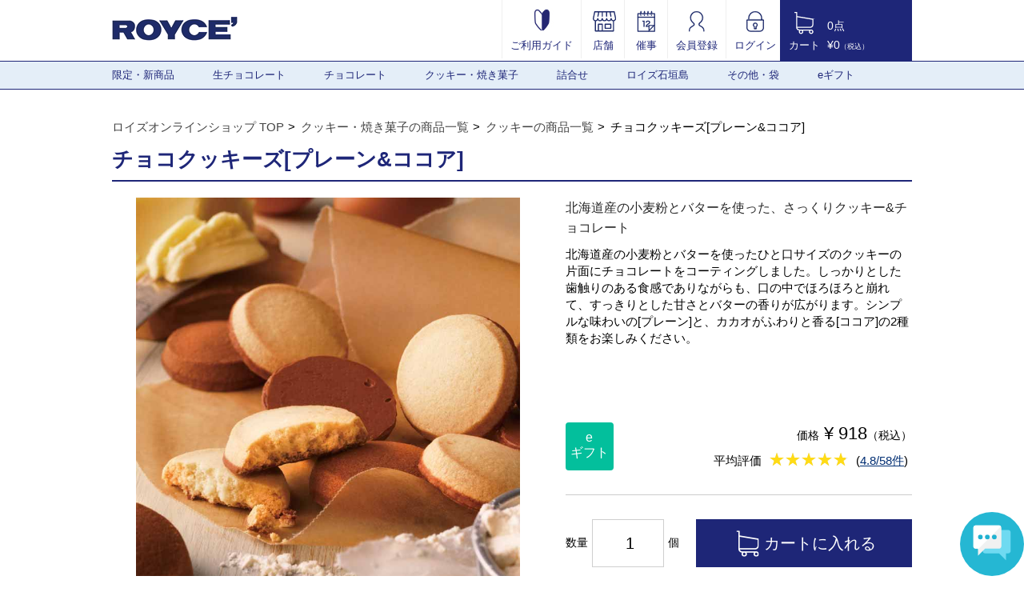

--- FILE ---
content_type: text/html; charset=UTF-8
request_url: https://www.royce.com/goods/detail/?o_no=8140
body_size: 19207
content:
<!doctype html>
<html lang="ja">
<head>

    <meta charset="UTF-8">
    <meta http-equiv="X-UA-Compatible" content="IE=edge">
    <meta name="viewport" content="width=1064">
    <meta name="google-site-verification" content="lJ76EMTQeIKkPoYqDCXtBDo-flMdzTzlz_GmjklJmPE" />
    <meta name="description" content="チョコクッキーズ[プレーン&ココア]。チョコレートの通販ならロイズ (ROYCE') 公式オンラインショップ。人気の生チョコレートやポテトチップチョコレートをはじめ、選べる豊富なラインナップ。お取り寄せ・ギフトに人気の多彩なアイテムを北海道からお届け。" />
    <meta name="keywords"    content="ロイズ,生チョコ,生チョコレート,お菓子,洋菓子,ポテトチップチョコレート,北海道,オンラインショップ,通信販売" />
    <link rel="alternate" media="only screen and (max-width: 640px)" href="https://www.royce.com/s/goods/detail/?o_no=8140" />
    <link rel="apple-touch-icon" href="/images/touch-icon.png?t=1508770800" />
    <link rel="apple-touch-icon-precomposed" href="/images/touch-icon.png?t=1508770800" />
    <link rel="stylesheet" href="/css/import.css?t=1747968707">
<script type="text/javascript" src="//js.rtoaster.jp/Rtoaster.js"></script>
<script type="text/javascript">
    Rtoaster.init("RTA-9ce5-22620b7d5a32", "");
    Rtoaster.track();
</script>


<!-- Google Tag Manager -->
<script>(function(w,d,s,l,i){w[l]=w[l]||[];w[l].push({'gtm.start':
new Date().getTime(),event:'gtm.js'});var f=d.getElementsByTagName(s)[0],
j=d.createElement(s),dl=l!='dataLayer'?'&l='+l:'';j.async=true;j.src=
'https://www.googletagmanager.com/gtm.js?id='+i+dl;f.parentNode.insertBefore(j,f);
})(window,document,'script','dataLayer','GTM-MMRC8FP');</script>
<script>(function(w,d,s,l,i){w[l]=w[l]||[];w[l].push({'gtm.start':
new Date().getTime(),event:'gtm.js'});var f=d.getElementsByTagName(s)[0],
j=d.createElement(s),dl=l!='dataLayer'?'&l='+l:'';j.async=true;j.src=
'https://www.googletagmanager.com/gtm.js?id='+i+dl;f.parentNode.insertBefore(j,f);
})(window,document,'script','dataLayer','GTM-WCW33DZK');</script>
<!-- End Google Tag Manager -->

<!-- Facebook Pixel Code -->
<script>
  !function(f,b,e,v,n,t,s)
  {if(f.fbq)return;n=f.fbq=function(){n.callMethod?
  n.callMethod.apply(n,arguments):n.queue.push(arguments)};
  if(!f._fbq)f._fbq=n;n.push=n;n.loaded=!0;n.version='2.0';
  n.queue=[];t=b.createElement(e);t.async=!0;
  t.src=v;s=b.getElementsByTagName(e)[0];
  s.parentNode.insertBefore(t,s)}(window, document,'script',
  'https://connect.facebook.net/en_US/fbevents.js');
  fbq('init', '2367613443498808');
  fbq('track', 'PageView');
</script>
<noscript><img height="1" width="1" style="display:none"
  src="https://www.facebook.com/tr?id=2367613443498808&ev=PageView&noscript=1"
/></noscript>
<!-- End Facebook Pixel Code -->

<!-- LINE Tag Base Code -->
<!-- Do Not Modify -->
<script>
(function(g,d,o){
  g._ltq=g._ltq||[];g._lt=g._lt||function(){g._ltq.push(arguments)};
  var h=location.protocol==='https:'?'https://d.line-scdn.net':'http://d.line-cdn.net';
  var s=d.createElement('script');s.async=1;
  s.src=o||h+'/n/line_tag/public/release/v1/lt.js';
  var t=d.getElementsByTagName('script')[0];t.parentNode.insertBefore(s,t);
    })(window, document);
_lt('init', {
  customerType: 'lap',
  tagId: 'ed442a63-a2ac-49be-8cb2-b8b240da168a'
});
_lt('send', 'pv', ['ed442a63-a2ac-49be-8cb2-b8b240da168a']);
</script>
<noscript>
  <img height="1" width="1" style="display:none"
       src="https://tr.line.me/tag.gif?c_t=lap&t_id=ed442a63-a2ac-49be-8cb2-b8b240da168a&e=pv&noscript=1" />
</noscript>
<!-- End LINE Tag Base Code -->

        <meta property="og:locale" content="ja_JP" />
    <meta property="og:type" content=website />
    <meta property="og:title" content="チョコクッキーズ[プレーン&amp;ココア]" />
    <meta property="og:url" content="//goods/detail/?o_no=8140" />
    <meta property="og:image" content="/images/goods/8140_2.jpg" />
    <meta property="og:description" content="ロイズ（ROYCE'）公式オンラインショップ" />

    <title>チョコクッキーズ[プレーン&amp;ココア]｜ロイズ（ROYCE'）公式 - チョコレート・お菓子のオンラインショップ</title>

    <link rel="stylesheet" href="/js/slick/slick.css?t=1508770800">
    <link rel="stylesheet" href="/js/slick/slick-theme.css?t=1508770800">
    <link rel="stylesheet" href="/js/colorbox/colorbox.css?t=1508770800">
    <link rel="stylesheet" href="/css/cmn_modal.css?t=1508770800">
    <!-- PhotoSwipe -->
    <link rel="stylesheet" href="/css/photoswipe.css?t=1508770800">
    <link rel="stylesheet" href="/css/default-skin/default-skin.css?t=1508770800">
    <link rel="stylesheet" href="/css/goods_1col.css?t=1747968707">
        <link rel="stylesheet" href="/css/anygift_detail.css?t=1760488636">
	<script src="/js/anygift.js?t=1508770800"></script>
    <script defer src="https://d1ioo46r7yo3cy.cloudfront.net/store.js?t=1508770800"></script>
    <link rel="canonical" href="https://www.royce.com/goods/detail/?o_no=8140">

    <script src="/js/jquery-1.11.3.min.js?t=1508770800"></script>

</head>

<body>


    <!--header-->
    <header role="banner">
        <div class="headerInfo">
            <p class="mainLogo"><a href="/"><img src="/images/pc/header/main_logo.png" alt="ロイズ（ROYCE'）公式 - チョコレート・お菓子のオンラインショップ"></a></p>
        </div>
        <ul class="headerMenu">
            <li>
                <a href="/contents/guide/"><img src="/images/pc/header/guide.jpg" alt="ご利用ガイド">
                    <br>ご利用ガイド</a>
            </li>
            <li>
                <a href="/brand/shop/"><img src="/images/pc/header/store_ol.png" alt="店舗">
                    <br>店舗</a>
            </li>
            <li>
                <a href="/brand/saiji/"><img src="/images/pc/header/event_ol.png" alt="催事">
                    <br>催事</a>
            </li>
            <li>
                <a href="/member/regist/"><img src="/images/pc/header/member.png" alt="会員登録">
                    <br>会員登録</a>
            </li>
            <li>
                <a href="/member/login/"><img src="/images/pc/header/lock_ol_lock.png" alt="ログイン">
                    <br>ログイン</a>
            </li>
        </ul>
        <div class="cartInfo">
            <a href="/cart/list/">
                <ul class="cartIcon">
                    <li><img src="/images/pc/header/header_cart.png" alt="カート"></li>
                    <li>カート</li>
                </ul>
                <ul class="cartText">
                    <li>0点</li>
                    <li>&yen;0<span>（税込）</span></li>
                </ul>
            </a>
        </div>
    </header>
    <!--//header-->

    <!--nav-->
    <nav role="navigation">
        <div class="inner">
            <ul class="cf">
                <li>
                    <a href="https://www.royce.com/goods/list/?in_category=C001">限定・新商品</a>
                            <ul>
                                <li><a href="https://www.royce.com/goods/list/?in_category=C152">イタリアンフェア</a></li>
                                <li><a href="https://www.royce.com/goods/list/?in_category=C116">バレンタイン限定</a></li>
                                <li><a href="https://www.royce.com/goods/list/?in_category=C177">限定生チョコレート</a></li>
                                <li><a href="https://www.royce.com/goods/list/?in_category=C183">ファームトゥーバー</a></li>
                                <li><a href="https://www.royce.com/goods/list/?in_category=C190">その他の限定・新商品</a></li>
                            </ul>
                <li>
                    <a href="https://www.royce.com/goods/list/?in_category=C010">生チョコレート</a>
                <li>
                    <a href="https://www.royce.com/goods/list/?in_category=C002">チョコレート</a>
                            <ul>
                                <li><a href="https://www.royce.com/goods/list/?in_category=C222">ポテトチップチョコレート</a></li>
                                <li><a href="https://www.royce.com/goods/list/?in_category=C224">ピュアチョコレート</a></li>
                                <li><a href="https://www.royce.com/goods/list/?in_category=C226">板チョコレート</a></li>
                                <li><a href="https://www.royce.com/goods/list/?in_category=C228">バーチョコレート</a></li>
                                <li><a href="https://www.royce.com/goods/list/?in_category=C230">チョコレートウエハース</a></li>
                                <li><a href="https://www.royce.com/goods/list/?in_category=C232">プラフィーユショコラ</a></li>
                                <li><a href="https://www.royce.com/goods/list/?in_category=C234">トリフ・プラリネ</a></li>
                                <li><a href="https://www.royce.com/goods/list/?in_category=C236">カカオを楽しむチョコレート</a></li>
                                <li><a href="https://www.royce.com/goods/list/?in_category=C238">和のチョコレート</a></li>
                                <li><a href="https://www.royce.com/goods/list/?in_category=C240">ナッツを味わうチョコレート</a></li>
                                <li><a href="https://www.royce.com/goods/list/?in_category=C241">フルーツが香るチョコレート</a></li>
                                <li><a href="https://www.royce.com/goods/list/?in_category=C250">その他のチョコレート</a></li>
                            </ul>
                <li>
                    <a href="https://www.royce.com/goods/list/?in_category=C003">クッキー・焼き菓子</a>
                            <ul>
                                <li><a href="https://www.royce.com/goods/list/?in_category=C300">バトンクッキー</a></li>
                                <li><a href="https://www.royce.com/goods/list/?in_category=C301">クッキー</a></li>
                                <li><a href="https://www.royce.com/goods/list/?in_category=C302">焼き菓子</a></li>
                                <li><a href="https://www.royce.com/goods/list/?in_category=C305">ケーキ</a></li>
                                <li><a href="https://www.royce.com/goods/list/?in_category=C304">ラスク</a></li>
                            </ul>
                <li>
                    <a href="https://www.royce.com/goods/list/?in_category=C400">詰合せ</a>
                <li>
                    <a href="https://www.royce.com/goods/list/?in_category=C700">ロイズ石垣島</a>
                <li>
                    <a href="https://www.royce.com/goods/list/?in_category=C800">その他・袋</a>
                            <ul>
                                <li><a href="https://www.royce.com/goods/list/?in_category=C801">チョコレートワールド</a></li>
                                <li><a href="https://www.royce.com/goods/list/?in_category=C804">お酒・マロングラッセ</a></li>
                                <li><a href="https://www.royce.com/goods/list/?in_category=C807">スキンケア</a></li>
                                <li><a href="https://www.royce.com/goods/list/?in_category=C808">袋・保冷袋</a></li>
                            </ul>
                <li>
                    <a href="https://www.royce.com/goods/list/?in_category=C005">eギフト</a>
                            <ul>
                                <li><a href="https://www.royce.com/goods/list/?in_category=C500">eギフトおすすめ商品</a></li>
                                <li><a href="https://www.royce.com/goods/list/?in_category=C502">選べるギフト</a></li>
                                <li><a href="https://www.royce.com/goods/list/?in_category=C504">～1,000円の商品</a></li>
                                <li><a href="https://www.royce.com/goods/list/?in_category=C506">1,001円～2,000円の商品</a></li>
                                <li><a href="https://www.royce.com/goods/list/?in_category=C508">2,001円～3,000円の商品</a></li>
                                <li><a href="https://www.royce.com/goods/list/?in_category=C510">3,001円～4,000円の商品</a></li>
                                <li><a href="https://www.royce.com/goods/list/?in_category=C512">4,001円～の商品</a></li>
                            </ul>
                </li>
            </ul>
        </div>
    </nav>
    <!--//nav-->

    <!--container-->
    <div class="container cf">

        <!--Banner-->
        
        <ul id="breadcrumbList">
            <li><a href="https://www.royce.com">ロイズオンラインショップ TOP</a></li>
            <li><a href="https://www.royce.com/goods/list/?in_category=C003">クッキー・焼き菓子の商品一覧</a></li>
            <li><a href="https://www.royce.com/goods/list/?in_category=C301">クッキーの商品一覧</a></li>
            <li>チョコクッキーズ[プレーン&amp;ココア]</li>
        </ul>

        <div id="goodContentTop">
            <h1 class="goodsTitle">
            <span>チョコクッキーズ[プレーン&amp;ココア]</span>
            </h1>

                        

            <div id="leftBox">
                <div id="goodsSlider">
                    <div class="goodsImg">
                        <ul id="slider" class="slider" itemscope itemtype="https://schema.org/ImageGallery">
                            <li itemprop="associatedMedia" itemscope itemtype="http://schema.org/ImageObject"><a href="/images/goods/8140_2.jpg" itemprop="contentUrl" data-size="960x960"><img src="/images/goods/8140_2.jpg" itemprop="thumbnail" alt="Image description" /></a></li>
                            <li itemprop="associatedMedia" itemscope itemtype="http://schema.org/ImageObject"><a href="/images/goods/8140_3.jpg" itemprop="contentUrl" data-size="960x960"><img src="/images/goods/8140_3.jpg" itemprop="thumbnail" alt="Image description" /></a></li>
                            <li itemprop="associatedMedia" itemscope itemtype="http://schema.org/ImageObject"><a href="/images/goods/8140_4.jpg" itemprop="contentUrl" data-size="960x960"><img src="/images/goods/8140_4.jpg" itemprop="thumbnail" alt="Image description" /></a></li>
                            <li itemprop="associatedMedia" itemscope itemtype="http://schema.org/ImageObject"><a href="/images/goods/8140_5.jpg" itemprop="contentUrl" data-size="960x960"><img src="/images/goods/8140_5.jpg" itemprop="thumbnail" alt="Image description" /></a></li>
                        </ul>
                    </div>
                    <div class="thumList">
                        <ul class="cf">
                            <li><a data-slide-index="0" href=""><img src="/images/goods/8140_2.jpg" alt=""/></a></li>
                            <li><a data-slide-index="1" href=""><img src="/images/goods/8140_3.jpg" alt=""/></a></li>
                            <li><a data-slide-index="2" href=""><img src="/images/goods/8140_4.jpg" alt=""/></a></li>
                            <li><a data-slide-index="3" href=""><img src="/images/goods/8140_5.jpg" alt=""/></a></li>
                        </ul>
                    </div>
                    <!-- //thumList -->
                </div>
                <!-- //goodsSlider -->
            </div>

            <div id="rightBox">
                <div class="borderSection">
                    <p class="titleSection">北海道産の小麦粉とバターを使った、さっくりクッキー&チョコレート</p>
<p class="goodsIntro">北海道産の小麦粉とバターを使ったひと口サイズのクッキーの片面にチョコレートをコーティングしました。しっかりとした歯触りのある食感でありながらも、口の中でほろほろと崩れて、すっきりとした甘さとバターの香りが広がります。シンプルな味わいの[プレーン]と、カカオがふわりと香る[ココア]の2種類をお楽しみください。


</p>
                    <div class="cf baseData">
                        <div class="icnBox">
                            <ul class="optionBnr">
                                <li class="empty"> </li>
                                <li class="empty"> </li>
                                <li class="icn_e_gift">e<br />ギフト</li>
                                <li class="empty"> </li>
                            </ul>
                        </div>
                        <div class="txtBox">
                            <p class="goodsPrice">価格<span>&nbsp;&yen;&nbsp;918</span>（税込）</p>
                            <p class="reviewText"><span>平均評価</span>&nbsp;<span class="star-ratings"><span class="star-ratings-top" style="width: 96%"><span class="apperStar">★</span><span class="apperStar">★</span><span class="apperStar">★</span><span class="apperStar">★</span><span class="apperStar">★</span></span><span class="star-ratings-bottom">★★★★★</span></span> (<a href="#toReview" class="underline">4.8/58件</a>) </p>
                        </div>
                    </div>
                </div>



                <div class="cartBox">
                    <form action="https://www.royce.com/goods/detail/addcart/" method="post">
                                                    <input type="hidden" name="mode"        value="add" />
                            <input type="hidden" name="cditem"      value="286" />
                            <input type="hidden" name="in_goods_no" value="8140" />
                            <input type="hidden" name="in_category" value="" />
                            <div class="number">
                                数量<input type="text" style="ime-mode:disabled;" value="1" class="inputNumber" min="1" max="999" maxlength="3" name="in_goods_quantity">個
                            </div>
                            <div class="btn"><input value="カートに入れる" class="cartBtn" type="submit"></div>
                                                                                    <div  class="data-anygift-area" style="margin:30px 0px 0px 0px;padding:30px 0px 0px 0px;border-top:1px solid #ccc;" >
                                    <div data-anygift-product-code="8140"></div>
                                </div>
                                                </form>
                </div>

                <ul class="favReviewBtn">
                    <li><a class="add_fav modalButton modalOpen" id="add_fav" href="#modal_login" data-modal-target="modal_login" onclick="$('#modalTitle').html('お気に入りに追加');$('#modalCondition').val('add_fav');">お気に入りに登録</a></li>
                    <li><a class="modalButton modalOpen review" id="add_rev" href="#modal_login" data-modal-target="modal_login" onclick="$('#modalTitle').html('レビューを書く');$('#modalCondition').val('add_rev');">商品レビューを書く</a></li>
                </ul>
                <dl class="shareBtn">
                    <dt>シェアする</dt>
                    <dd>
                        <a href="https://twitter.com/share?url=https%3A%2F%2Fwww.royce.com%2Fgoods%2Fdetail%2F%3Fo_no%3D8140" target="_blank" onclick="window.open(this.href, 'window', 'width=600, height=400, menubar=no, toolbar=no, scrollbars=yes'); return false;"><img src="/images/pc/goods/tw_ico.png" alt="" width="40"/></a>
                        <a href="https://www.facebook.com/sharer/sharer.php?u=https%3A%2F%2Fwww.royce.com%2Fgoods%2Fdetail%2F%3Fo_no%3D8140" target="_blank" onclick="window.open(this.href, 'window', 'width=600, height=400, menubar=no, toolbar=no, scrollbars=yes'); return false;"><img src="/images/pc/goods/fb_ico.png" alt=""/></a>
                        <a href="https://social-plugins.line.me/lineit/share?url=https%3A%2F%2Fwww.royce.com%2Fgoods%2Fdetail%2F%3Fo_no%3D8140&text=%E3%83%81%E3%83%A7%E3%82%B3%E3%82%AF%E3%83%83%E3%82%AD%E3%83%BC%E3%82%BA%5B%E3%83%97%E3%83%AC%E3%83%BC%E3%83%B3%26%E3%82%B3%E3%82%B3%E3%82%A2%5D"><img src="/images/pc/goods/line_ico.png" alt="line" width="40"></a>
                    </dd>
                </dl>
            </div>
            <!-- //rightBox -->
        </div>
        <!--//goodContentTop-->

        <div id="goodContentBottom">
            <div class="goodsSection">
                <h3 class="goodsTi">商品情報</h3>
                <table class="introTable">
                    <tr>
                        <th>商品番号</th>
                        <td>286</td>
                        <th>内容量</th>
                        <td>[プレーン][ココア]各6枚／計12枚 </td>
                    </tr>
                    <tr>
                        <th>賞味期限</th>
                        <td>45日<br/>※発送日を含め25日以上のものをお届けします
                            </td>
                        <th>保存方法</th>
                        <td>直射日光、高温多湿を避け、25℃以下で保存してください。</td>
                    </tr>
                    <tr>
                        <th>パッケージの大きさ</th>
                        <td>タテ19.6cm×ヨコ20.4cm×高さ3.4cm</td>
                       <th>アレルゲン28品目<span class="allergenLink"><br>※28品目詳細は<a style="color:#1e2678;" href="/contents/guide_items/#allergen" target="_blank">こちら</a></span></th>
<td>小麦・卵・乳・大豆<span class="ingredientsLink"><br>※原材料・栄養成分表示は<a style="color:#1e2678;" href="/brand/ingredients/" target="_blank">こちら</a></span></td></tr>
<tr><th>お酒使用の有無</th>
<td colspan="3">お酒不使用
</td>
</tr>

                    <tr>
                        <th>その他特記事項</th>
                        <td colspan="3">-</td>
                    </tr>
                </table>
            </div>
            <div class="goodsSection">
                <h3 class="goodsTi">のし・包装について</h3>
                <table class="introTable">
                    <tr>
                        <th>のし</th>
                        <td>不可</td>
                        <th>包装</th>
                        <td>なし</td>
                    </tr>
                </table>
            </div>            <div id="rec_same_goods" style="display:none;">
                <h3 class="goodsTi">お客様におすすめの商品はこちら</h3>
                <div class="calWrap" style="height:340px; padding:25px 10px 0;">
                    <ul class="goodCal">
                        <li id="rec_same_goods_1" style="margin: 0 8px;"></li>
                        <li id="rec_same_goods_2" style="margin: 0 8px;"></li>
                        <li id="rec_same_goods_3" style="margin: 0 8px;"></li>
                        <li id="rec_same_goods_4" style="margin: 0 8px;"></li>
                        <li id="rec_same_goods_5" style="margin: 0 8px;"></li>
                    </ul>
                </div>
            </div>
            <div id="rec_different_goods" style="display:none;">
                <div class="calWrap" style="height:340px; padding:14px 10px 55px;">
                    <ul class="goodCal">
                        <li id="rec_different_goods_1" style="margin: 0 8px;"></li>
                        <li id="rec_different_goods_2" style="margin: 0 8px;"></li>
                        <li id="rec_different_goods_3" style="margin: 0 8px;"></li>
                        <li id="rec_different_goods_4" style="margin: 0 8px;"></li>
                        <li id="rec_different_goods_5" style="margin: 0 8px;"></li>
                    </ul>
                </div>
            </div>
            <div class="goodsSection">
                <h3 id="toReview" class="goodsTi">商品レビュー</h3>
                <div class="goodsReview">
                    <p class="reviewTi">チョコクッキーズ[プレーン&amp;ココア]の平均評価</p>
                    <span class="star-ratings"><span class="star-ratings-top" style="width: 96%"><span class="apperStar">★</span><span class="apperStar">★</span><span class="apperStar">★</span><span class="apperStar">★</span><span class="apperStar">★</span></span><span class="star-ratings-bottom">★★★★★</span></span>(4.8/58件)
                    <p class="reviewIntro">この商品に対するあなたのレビューを投稿することができます。
                        <br />レビューを投稿するには<a href="#modal_login" data-modal-target="modal_login" class="modalOpen" onclick="$('#modalTitle').html('レビューを書く');$('#modalCondition').val('add_rev');">ログイン</a>が必要です。
                        <a class="modalButton modalOpen reviewBtn" id="add_rev2" href="#modal_login" data-modal-target="modal_login" onclick="$('#modalTitle').html('レビューを書く');$('#modalCondition').val('add_rev');">商品レビューを書く</a>
                    </p>
                    <dl class="reviewSort">
                        <dt>並び替え</dt>
                        <dd>
                            <ul>
                                <li class="active"><a href="https://www.royce.com/goods/detail/?p=1&amp;o_no=8140&amp;in_sort=1#toReview"><span>新着レビュー順</span></a></li>
                                <li class=""><a href="https://www.royce.com/goods/detail/?p=1&amp;o_no=8140&amp;in_sort=2#toReview"><span>評価が高い順</span></a></li>
                                <li class=""><a href="https://www.royce.com/goods/detail/?p=1&amp;o_no=8140&amp;in_sort=3#toReview"><span>評価が低い順</span></a></li>
                            </ul>
                        </dd>
                    </dl>
                    <div class="reviewBox cf first">
                        <div class="leftCol">
                            <p class="name">もみじ様</p>
                            <p class="hyoka">評価<span class="star-ratings"><span class="star-ratings-top" style="width: 40%"><span class="apperStar">★</span><span class="apperStar">★</span><span class="apperStar">★</span><span class="apperStar">★</span><span class="apperStar">★</span></span><span class="star-ratings-bottom">★★★★★</span></span><span class="starNumSize">2</span></p>
                        </div>
                        <div class="rightCol">
                            <ul>
                                <li>
                                    <p>投稿日：2026/01/01</p>
                                </li>
                                <li>
                                    <p>年齢：30代</p>
                                </li>
                                <li>
                                    <p>性別：女性</p>
                                </li>
                            </ul>
                            <ul>
                                <li>
                                    <p>商品購入回数：1回</p>
                                </li>
                                <li>
                                    <p>どなた宛に購入されましたか？：</p>
                                </li>
                            </ul>
                        </div>
                        <div style="word-wrap: break-word;">
                            <h4 class="commentTi">うーーーん、残念</h4>
                            <p>個人的には甘さが足りなかった。<br>レビューの評価を見て購入。まさかここまで甘さ控えめとは思わなかった。<br>特に甘党ってわけじゃないけど、せめてチョコレートがちゃんと甘めならまだ良かったけど、クッキーもチョコレートもかなりの甘さ控えめ。<br>でも好きな人は好きだろうなと思う。<br>自分は２回目はない。</p>
                        </div>
                    </div>
                    <div class="reviewBox cf first">
                        <div class="leftCol">
                            <p class="name">まるちゃん様</p>
                            <p class="hyoka">評価<span class="star-ratings"><span class="star-ratings-top" style="width: 100%"><span class="apperStar">★</span><span class="apperStar">★</span><span class="apperStar">★</span><span class="apperStar">★</span><span class="apperStar">★</span></span><span class="star-ratings-bottom">★★★★★</span></span><span class="starNumSize">5</span></p>
                        </div>
                        <div class="rightCol">
                            <ul>
                                <li>
                                    <p>投稿日：2025/04/09</p>
                                </li>
                                <li>
                                    <p>年齢：50代</p>
                                </li>
                                <li>
                                    <p>性別：女性</p>
                                </li>
                            </ul>
                            <ul>
                                <li>
                                    <p>商品購入回数：10回以上</p>
                                </li>
                                <li>
                                    <p>どなた宛に購入されましたか？：自分用</p>
                                </li>
                            </ul>
                        </div>
                        <div style="word-wrap: break-word;">
                            <h4 class="commentTi">お勧め！！</h4>
                            <p>クッキーとチョコのバランス最高！<br>またリピします！</p>
                        </div>
                    </div>
                    <div class="reviewBox cf first">
                        <div class="leftCol">
                            <p class="name">あゆみ様</p>
                            <p class="hyoka">評価<span class="star-ratings"><span class="star-ratings-top" style="width: 100%"><span class="apperStar">★</span><span class="apperStar">★</span><span class="apperStar">★</span><span class="apperStar">★</span><span class="apperStar">★</span></span><span class="star-ratings-bottom">★★★★★</span></span><span class="starNumSize">5</span></p>
                        </div>
                        <div class="rightCol">
                            <ul>
                                <li>
                                    <p>投稿日：2024/12/26</p>
                                </li>
                                <li>
                                    <p>年齢：40代</p>
                                </li>
                                <li>
                                    <p>性別：女性</p>
                                </li>
                            </ul>
                            <ul>
                                <li>
                                    <p>商品購入回数：2～5回</p>
                                </li>
                                <li>
                                    <p>どなた宛に購入されましたか？：友人・知人用</p>
                                </li>
                            </ul>
                        </div>
                        <div style="word-wrap: break-word;">
                            <h4 class="commentTi">大好き</h4>
                            <p>ロイズにしては安くてプレゼントやしやすいです<br>よく地元のスーパーに来るロイズにはない物なので特別感もありいいです</p>
                        </div>
                    </div>
                    <div class="reviewBox cf first">
                        <div class="leftCol">
                            <p class="name">ぷぅ様</p>
                            <p class="hyoka">評価<span class="star-ratings"><span class="star-ratings-top" style="width: 100%"><span class="apperStar">★</span><span class="apperStar">★</span><span class="apperStar">★</span><span class="apperStar">★</span><span class="apperStar">★</span></span><span class="star-ratings-bottom">★★★★★</span></span><span class="starNumSize">5</span></p>
                        </div>
                        <div class="rightCol">
                            <ul>
                                <li>
                                    <p>投稿日：2024/02/05</p>
                                </li>
                                <li>
                                    <p>年齢：30代</p>
                                </li>
                                <li>
                                    <p>性別：女性</p>
                                </li>
                            </ul>
                            <ul>
                                <li>
                                    <p>商品購入回数：</p>
                                </li>
                                <li>
                                    <p>どなた宛に購入されましたか？：</p>
                                </li>
                            </ul>
                        </div>
                        <div style="word-wrap: break-word;">
                            <h4 class="commentTi">家族が喜んで食べていました</h4>
                            <p>普段お菓子をあまり食べない家族が、美味しいと喜んで食べていました。</p>
                        </div>
                    </div>
                    <div class="reviewBox cf first">
                        <div class="leftCol">
                            <p class="name">みつゆ様</p>
                            <p class="hyoka">評価<span class="star-ratings"><span class="star-ratings-top" style="width: 100%"><span class="apperStar">★</span><span class="apperStar">★</span><span class="apperStar">★</span><span class="apperStar">★</span><span class="apperStar">★</span></span><span class="star-ratings-bottom">★★★★★</span></span><span class="starNumSize">5</span></p>
                        </div>
                        <div class="rightCol">
                            <ul>
                                <li>
                                    <p>投稿日：2023/10/18</p>
                                </li>
                                <li>
                                    <p>年齢：30代</p>
                                </li>
                                <li>
                                    <p>性別：女性</p>
                                </li>
                            </ul>
                            <ul>
                                <li>
                                    <p>商品購入回数：2～5回</p>
                                </li>
                                <li>
                                    <p>どなた宛に購入されましたか？：自分用</p>
                                </li>
                            </ul>
                        </div>
                        <div style="word-wrap: break-word;">
                            <h4 class="commentTi">チョコだけじゃない！</h4>
                            <p>ロイズは焼き菓子もおいしい！<br>このクッキーはさらに裏面にチョコもコーティングされていて、クッキーもチョコも楽しめる！<br>しかも量も入ってるので、ながーくたのしめる！仕事おわり、子供を寝かせてから、日々のご褒美として楽しんでます！</p>
                        </div>
                    </div>

                    
        <div class="pagerBox">

            
            <p class="display">58件中1～5件を表示</p>

                
            <ul class="pager">

            
                <li class="current"><span>1</span></li>

                    
                <li><a href="https://www.royce.com/goods/detail/?p=1&o_no=8140&in_sort=1&page=2#toReview">2</a></li>

                    
                <li><a href="https://www.royce.com/goods/detail/?p=1&o_no=8140&in_sort=1&page=3#toReview">3</a></li>

                    
                <li class="next"><a href="https://www.royce.com/goods/detail/?p=1&o_no=8140&in_sort=1&page=2#toReview">&gt;</a></li>

                
            </ul>

        </div>

                            </div>
                <!--//goodsReview-->
            </div>
                
            <div class="goodsSection cf">

                <h3 class="goodsTi">同じカテゴリの商品</h3>

                <div class="calWrap">

                    <ul class="goodCal">

            
                        <li>

                            <a href="https://www.royce.com/goods/detail/?o_no=8000">

                                <dl>

                                    <dt><img src="/images/goods/8000_1.jpg" alt="バウムクーヘン[シュヴァルツ]" width="161" /></dt>

                                    <dd>

                                        <p class="ttl">バウムクーヘン[シュヴァルツ]</p>

                                        <p class="price">&yen;1,836（税込）</p>

                                    </dd>

                                </dl>

                            </a>

                        </li>

                
                        <li>

                            <a href="https://www.royce.com/goods/detail/?o_no=19225">

                                <dl>

                                    <dt><img src="/images/goods/19225_1.jpg" alt="バトンクッキー[抹茶25枚入]" width="161" /></dt>

                                    <dd>

                                        <p class="ttl">バトンクッキー[抹茶25枚入]</p>

                                        <p class="price">&yen;1,053（税込）</p>

                                    </dd>

                                </dl>

                            </a>

                        </li>

                
                        <li>

                            <a href="https://www.royce.com/goods/detail/?o_no=8560">

                                <dl>

                                    <dt><img src="/images/goods/8560_1.jpg" alt="マドレーヌ[プレーン&amp;チョコ]" width="161" /></dt>

                                    <dd>

                                        <p class="ttl">マドレーヌ[プレーン&amp;チョコ]</p>

                                        <p class="price">&yen;1,512（税込）</p>

                                    </dd>

                                </dl>

                            </a>

                        </li>

                
                        <li>

                            <a href="https://www.royce.com/goods/detail/?o_no=19231">

                                <dl>

                                    <dt><img src="/images/goods/19231_1.jpg" alt="バトンクッキー[アーモンド]" width="161" /></dt>

                                    <dd>

                                        <p class="ttl">バトンクッキー[アーモンド]</p>

                                        <p class="price">&yen;1,053（税込）</p>

                                    </dd>

                                </dl>

                            </a>

                        </li>

                
                        <li>

                            <a href="https://www.royce.com/goods/detail/?o_no=19221">

                                <dl>

                                    <dt><img src="/images/goods/19221_1.jpg" alt="バトンクッキー[ココナッツ25枚入]" width="161" /></dt>

                                    <dd>

                                        <p class="ttl">バトンクッキー[ココナッツ25枚入]</p>

                                        <p class="price">&yen;999（税込）</p>

                                    </dd>

                                </dl>

                            </a>

                        </li>

                
                    </ul>

                </div>

            </div>

                        <div id="rec_checked" class="goodsSection cf" style="display:none;">
                <h3 class="goodsTi">最近チェックした商品</h3>
                <div class="calWrap">
                    <ul class="goodCal" id="sliderCheck">
                        <li id="rec_checked_1"></li>
                        <li id="rec_checked_2"></li>
                        <li id="rec_checked_3"></li>
                        <li id="rec_checked_4"></li>
                        <li id="rec_checked_5"></li>
                    </ul>
                </div>
            </div>
                
            </div>
        </div>
        <!--//goodContentBottom-->
    </div>
    <!--//container-->

        <!--footer-->
    <footer role="contentinfo">
<div class="inner">
    <div class="cf">
        <h2 class="mainTitle shopGuide"><span class="en">Shopping&nbsp;Guide</span><span class="ja">ご利用ガイド</span></h2>
        <p>
            <a href="/contents/guide/"><img src="/images/pc/footer/footer_ttl_guide_btn.jpg" alt=""></a>
        </p>
    </div>
    <div class="regardingCont cf">
      
        <div class="box" style="width: 300px;">
<dl>
    <dt>お届けに関して</dt>
    <dd><img src="/images/pc/footer/delivery_ol.png" alt="お届けに関して"></dd>
    <dd class="read">北海道の工場から全商品を<a href="https://www.kuronekoyamato.co.jp/ytc/customer/redelivery/"><u>ヤマト運輸</u></a>のクール便<br>(一部離島地域はゆうパック)でお届けしております。<br>

<ul>
<li>・北海道：650円</li>
<li>・東北：950円</li>
<li>・関東：1,050円</li>
<li>・信越・北陸・東海：1,080円</li>
<li>・近畿・中国・四国：1,170円</li>
<li>・九州：1,300円</li>
<li>・沖縄：2,400円</li>
</ul>
※「ロイズeギフト」は送料が異なります<br>
※送料について詳しく知りたい方は<a href="/contents/guide_delivery/#postage"><u>こちら</u></a></dd>
            </dl>
        </div>
       <div class="box" style="width: 300px;">
            <dl>
                <dt>お支払い</dt>
                <dd><img src="/images/pc/footer/money_ol.png" alt="お支払い"></dd>
                <dd class="read">下記のお支払い方法からお選びいただけます。<br>

<ul>
<li>・クレジットカード払い</li>
<li>・代金引換（手数料：税込245円)</li>
<li>・後払い（手数料：税込245円)</li>
<li>・キャリア決済</li>
<li>・PayPay</li>
<li><div style=" display: flex; ">
<div><h3 style="">・d払い(dポイントたまる・つかえる)</h3></div>
<div><img src="/images/banner/dharai-banner210301.jpg" width="55%"alt=""></div>
</div></li>
<li>※「ロイズeギフト」はクレジットカード払いのみ</li>


</ul>
※商品代金の他、別途送料がかかります<br><br>
</dd>
            </dl>
        </div>
        <div class="box">
            <ul>
                <li>
                    <a href="/contact/faq/"><img src="/images/pc/footer/footer_inquiry_01_btn.png" alt="よくあるご質問"></a>
                </li>
                <li>
                    <a href="/contact/regist/"><img src="/images/pc/footer/footer_inquiry_02_btn.png" alt="WEBでお問い合わせ"></a>
                </li>
                <!--<li>
                    <a href="mailto:shopmaster@royce.com"><img src="/images/pc/footer/footer_inquiry_03_btn.png" alt="メールでお問い合わせ"></a>
                </li>-->
            </ul>
            <dl class="cf">
                <dt>お電話でのご注文や
                    <br />通信販売に関する
                    <br />お問い合わせ</dt>
                <dd><img src="/images/pc/footer/footer_free_tel230623.png" alt="0120-373-612">
                    <br /><span>受付時間 8：30～17：30(年末年始を除く)</span></dd>
            </dl>
        </div>
    </div>
    <h2 class="mainTitle"><span class="en">Categories</span><span class="ja">カテゴリから探す</span></h2>
    <div class="footCategory cf">
        <div class="box">
            <ul class="list-arrow-bk">
<li><a href="/goods/list/?in_category=C001" class="heading">限定・新商品</a></li>
<li><a href="/goods/list/?in_category=C152">イタリアンフェア</a></li>
<li><a href="/goods/list/?in_category=C116">バレンタイン限定</a></li>
<li><a href="/goods/list/?in_category=C177">限定生チョコレート</a></li>
<li><a href="/goods/list/?in_category=C183">ファームトゥーバー</a></li>
<li><a href="/goods/list/?in_category=C190">その他の限定・新商品</a></li>



<li><a href="/goods/list/?in_category=C904" class="heading">人気商品</a></li>
                <li class="fwB"><a href="/goods/list/?in_category=C010" class="fz15">生チョコレート</a></li>
            </ul>
        </div>
        <div class="box">
            <ul class="list-arrow-bk">
                <li><a href="/goods/list/?in_category=C002" class="heading">チョコレート</a></li>
                <li><a href="/goods/list/?in_category=C222">ポテトチップチョコレート</a></li>
                <li><a href="/goods/list/?in_category=C224">ピュアチョコレート</a></li>
                <li><a href="/goods/list/?in_category=C226">板チョコレート</a></li>
                <li><a href="/goods/list/?in_category=C228">バーチョコレート</a></li>
                <li><a href="/goods/list/?in_category=C230">チョコレートウエハース</a></li>
                <li><a href="/goods/list/?in_category=C232">プラフィーユショコラ</a></li>
                <li><a href="/goods/list/?in_category=C234">トリフ・プラリネ</a></li>
                <li><a href="/goods/list/?in_category=C236">カカオを楽しむチョコレート</a></li>
                <li><a href="/goods/list/?in_category=C238">和のチョコレート</a></li>
                <li><a href="/goods/list/?in_category=C240">ナッツを味わうチョコレート</a></li>
                <li><a href="/goods/list/?in_category=C241">フルーツが香るチョコレート</a></li>
                <li><a href="/goods/list/?in_category=C250">その他のチョコレート</a></li>
            </ul>
        </div>
        <div class="box">
            <ul class="list-arrow-bk">
                <li><a href="/goods/list/?in_category=C003" class="heading">クッキー・焼き菓子</a></li>
                <li><a href="/goods/list/?in_category=C300">バトンクッキー</a></li>
                <li><a href="/goods/list/?in_category=C301">クッキー</a></li>
                <li><a href="/goods/list/?in_category=C302">焼き菓子</a></li>
                <li><a href="/goods/list/?in_category=C305">ケーキ</a></li>
                <li><a href="/goods/list/?in_category=C304">ラスク</a></li>
                <li><a href="/goods/list/?in_category=C400" class="heading">詰合せ・ギフト</a></li>
            </ul>
        </div>
        <div class="box">
            <ul class="list-arrow-bk">
                <li><a href="/goods/list/?in_category=C700" class="heading">ロイズ石垣島</a></li>
                <li><a href="/goods/list/?in_category=C800" class="heading">その他</a></li>
                <li><a href="/goods/list/?in_category=C801">チョコレートワールド</a></li>
                <li><a href="/goods/list/?in_category=C804">お酒・マロングラッセ</a></li>
                <li><a href="/goods/list/?in_category=C807">スキンケア</a></li>                
                <li><a href="/goods/list/?in_category=C808">袋・保冷袋</a></li>
 <li><a href="/goods/list/?in_category=C005" class="heading">eギフト</a></li>
                <li><a href="/goods/list/?in_category=C903" class="heading">のし対応商品</a></li>
                
            </ul>
            <p>
                <a href="/goods/list/"><img src="/images/pc/footer/footer_allitem_btn.png" alt="全ての商品から探す"></a>
            </p>
        </div>
    </div>
</div>
<!-- //inner --><div class="footLink">
    <a href="/contents/guide/">ご利用ガイド</a> | <a href="/contact/faq/">よくあるご質問</a> | <a href="/contact/regist/">お問い合わせ</a> | <a href="/contents/guide_shop_policy/">プライバシーポリシー</a> | <a href="/contents/guide_shop_tokutei/">通信販売法規（特定商取引法）に基づく表示</a>
    <br />
    <a href="/brand/">ロイズについて</a> | <a href="/brand/shop/">店舗情報</a> | <a href="/brand/saiji/">催事情報</a> | <a href="/brand/contents/story/" target="_blank">会社案内</a> | <a href="/recruit/index.html" target="_blank">採用案内</a>
</div><p class="copyRight">Copyright &copy; ROYCE' Confect Co.,Ltd. All rights Reserved</p>    </footer>
    <!--//footer-->


    <p class="pageTop">
        <a href="#"><img src="/images/pc/footer/footer_pagetop_btn_sm.png" alt="pageTop"></a>
    </p>



<!-- Google Tag Manager (noscript) -->
<noscript><iframe src="https://www.googletagmanager.com/ns.html?id=GTM-MMRC8FP"
height="0" width="0" style="display:none;visibility:hidden"></iframe></noscript>
<noscript><iframe src="https://www.googletagmanager.com/ns.html?id=GTM-WCW33DZK"
height="0" width="0" style="display:none;visibility:hidden"></iframe></noscript>
<!-- End Google Tag Manager (noscript) -->

<script id="tagjs" type="text/javascript">
  (function () {
    var tagjs = document.createElement("script");
    var s = document.getElementsByTagName("script")[0];
    tagjs.async = true;
    tagjs.src = "//s.yjtag.jp/tag.js#site=BdaeTsV";
    s.parentNode.insertBefore(tagjs, s);
  }());
</script>
<noscript>
  <iframe src="//b.yjtag.jp/iframe?c=BdaeTsV" width="1" height="1" frameborder="0" scrolling="no" marginheight="0" marginwidth="0"></iframe>
</noscript>

<script>
</script>



<!-- Twitter universal website tag code -->
<script>
!function(e,t,n,s,u,a){e.twq||(s=e.twq=function(){s.exe?s.exe.apply(s,arguments):s.queue.push(arguments);
},s.version='1.1',s.queue=[],u=t.createElement(n),u.async=!0,u.src='//static.ads-twitter.com/uwt.js',
a=t.getElementsByTagName(n)[0],a.parentNode.insertBefore(u,a))}(window,document,'script');
// Insert Twitter Pixel ID and Standard Event data below
twq('init','o2oar');
twq('track','PageView');
</script>
<!-- End Twitter universal website tag code -->

    <script>
    (function (c, n, s) {
        if (c[n] === void 0) {c['ULObject'] = n;
        c[n] = c[n] || function () {(c[n].q = c[n].q || []).push(arguments)};
        c[n].l = 1 * new Date();var e = document.createElement('script');
        e.async = 1;e.src = s + "/chatbot.js";
        var t = document.getElementsByTagName('script')[0];t.parentNode.insertBefore(e, t);}
    })(window, 'ul_widget', 'https://support-widget.nakanohito.jp');
    ul_widget('init', { 'id': 1763, 'lg_id': '' });
    </script>

    <!--//モーダルコンテンツ-->
    <div id="modalWrap">
        <div id="modalOverlay"></div>
        <!--モーダルで表示させる要素-->
        <div class="modalCont" data-modal-content="modal_login">
            <div class="modalContInnder registLogin">
                <div id="modal_login" class="loginModal">
                    <div class="modalCloseBtnTop"><a class="modalClose"><img src="/images/pc/goods/close.png" alt=""/></a> </div>
                    <h3 class="loginTi">ログインして<span id="modalTitle"></span></h3>
                    <form name="modalForm" id="modalForm" method="post">
                        <input type="hidden" name="in_category" value="" />
                        <input type="hidden" name="o_no"        value="8140" />
                        <input type="hidden" name="in_sort"     value="1" />
                        <input type="hidden" name="page"        value="1" />
                        <input type="hidden" name="condition"   value="" id="modalCondition" />
                        <table class="loginForm">
                            <tr>
                                <th nowrap="nowrap"><span class="tag must">必須</span>メールアドレス</th>
                                <td>
                                    <input type="text" name="in_mail_address" id="in_mail_address" value="" placeholder="例）shopmaster@royce.com" style="ime-mode: disabled;" />
                                </td>
                            </tr>
                            <tr>
                                <th><span class="tag must">必須</span>パスワード</th>
                                <td>
                                  <div style="position: relative;">
                                    <input type="password" name="in_password" placeholder="パスワードをご入力ください" style="ime-mode: disabled;" />
                                    <button type="button" class="password_toggle" id="password_toggle"></button>
                                  </div>
                                </td>
                            </tr>
                        </table>
                        <p class="forgotTxt">パスワードを忘れた方は<a href="https://www.royce.com/member/password_reminder/?o_no=8140" class="underline">こちら</a></p>
                        <div class="mailRetentionCheck">
                            <input type="checkbox" class="chkBox" id="MailRetention" name="in_mail_retention" value="1" >
                            <label for="MailRetention" class="chkBoxLabel">次回からメールアドレスの入力を省略する</label>
                        </div>
                    </form>
                    <ul class="loginBtnList">
                        <li><button type="button" class="doLogin" id="doLogin">ログイン<span></span></button></li>
                        <li><a href="https://www.royce.com/member/regist/?o_no=8140&line_show=off">新規会員登録<span></span></a></li>
                    </ul>
                    <div class="wrap">
                        <div class="socialPlusBox">
                            <div class="wrapTit">LINEでログイン・新規会員登録</div>
                            <div class="lineLogin">
                                <span class="lineHover">
                                <a href="javascript:socialLoginLine();" >
                                    <span class="lineBorder">&ensp;</span>
                                    <span class="lineText">ログイン／新規会員登録</span> 
                                </a>
                                </span> 
                            </div>
                        </div>
                    </div>
                    <div class="modalCloseBtn"><a class="modalCloseBtn modalClose"><img src="/images/pc/goods/close.png" alt=""/></a></div>
                </div>
            </div>
        </div>
    </div>
    <!--モーダルで表示させる要素-->
    <!--//モーダルコンテンツ-->

    <!-- Root element of PhotoSwipe. Must have class pswp. -->
    <div class="pswp" tabindex="-1" role="dialog" aria-hidden="true">
        <!-- Background of PhotoSwipe.
         It's a separate element as animating opacity is faster than rgba(). -->
        <div class="pswp__bg"></div>
        <!-- Slides wrapper with overflow:hidden. -->
        <div class="pswp__scroll-wrap">
            <!-- Container that holds slides.
            PhotoSwipe keeps only 3 of them in the DOM to save memory.
            Don't modify these 3 pswp__item elements, data is added later on. -->
            <div class="pswp__container">
                <div class="pswp__item"></div>
                <div class="pswp__item"></div>
                <div class="pswp__item"></div>
            </div>
            <!-- Default (PhotoSwipeUI_Default) interface on top of sliding area. Can be changed. -->
            <div class="pswp__ui pswp__ui--hidden">
                <div class="pswp__top-bar">
                    <!--  Controls are self-explanatory. Order can be changed. -->
                    <div class="pswp__counter"></div> <img src="/images/pc/goods/btn_zoom_close.jpg" alt="" class="pswp__button pswp__button--close" title="Close (Esc)" />
                    <!--button class="pswp__button pswp__button--share" title="Share"></button>
                <button class="pswp__button pswp__button--fs" title="Toggle fullscreen"></button-->
                    <!-- <img src="/images/pc/goods/btn_zoom.jpg" alt=""  class="pswp__button pswp__button--zoom" title="Zoom in/out" /> -->
                    <div class="pswp__preloader">
                        <div class="pswp__preloader__icn">
                            <div class="pswp__preloader__cut">
                                <div class="pswp__preloader__donut"></div>
                            </div>
                        </div>
                    </div>
                </div>
                <div class="pswp__share-modal pswp__share-modal--hidden pswp__single-tap">
                    <div class="pswp__share-tooltip"></div>
                </div>
                <button class="pswp__button pswp__button--arrow--left" title="Previous (arrow left)"></button>
                <button class="pswp__button pswp__button--arrow--right" title="Next (arrow right)"></button>
                <div class="pswp__caption">
                    <div class="pswp__caption__center"></div>
                </div>
            </div>
        </div>
    </div>

    <script src="/js/jquery-1.11.3.min.js?t=1508770800"></script>
    <script src="/js/common.js?t=1508770800"></script>
    <script src="/js/jquery.elevatezoom.js?t=1508770800"></script>
    <script src="/js/jquery.bxslider.min.js?t=1508770800"></script>
    <script src="/js/photoswipe.min.js?t=1508770800"></script>
    <script src="/js/photoswipe-ui-default.min.js?t=1508770800"></script>
    <script src="/js/slick/slick.min.js?t=1508770800"></script>
    <script src="/js/cmn_modal.js?t=1508770800"></script>

<link rel="stylesheet" href="/css/jquery-domain.css?t=1508770800">
<style>
    body > ul.ui-autocomplete {
        z-index: 99999;
    }
</style>
<script src="/js/jquery-domain.js?t=1508770800"></script>
<script>
var domainData = ['asahi-net.or.jp','au.com','augps.ezweb.ne.jp','biz.ezweb.ne.jp','c.vodafone.ne.jp','d.vodafone.ne.jp','di.pdx.ne.jp','disney.ne.jp','dj.pdx.ne.jp','dk.pdx.ne.jp','docomo.ne.jp','email.sky.cdp.ne.jp','email.sky.dtg.ne.jp','email.sky.kdp.ne.jp','email.sky.tdp.ne.jp','emnet.ne.jp','emobile-s.ne.jp','emobile.ne.jp','ezweb.ne.jp','gmail.com','goo.jp','h.vodafone.ne.jp','hotmail.co.jp','hotmail.com','i.softbank.jp','icloud.com','icloud.com','ido.ne.jp','k.vodafone.ne.jp','mail.goo.ne.jp','mopera.net','mozio.ne.jp','msn.com','n.vodafone.ne.jp','nifty.com','nttpnet.ne.jp','ob4.aitai.ne.jp','pdx.ne.jp','phone.ne.jp','q.vodafone.ne.jp','r.vodafone.ne.jp','s.vodafone.ne.jp','sky.tkc.ne.jp','sky.tkk.ne.jp','softbank.ne.jp','t.vodafone.ne.jp','tu-ka.ne.jp','uqmobile.jp','vodafone.ne.jp','wcm.ne.jp','willcom.com','wm.pdx.ne.jp','y-mobile.ne.jp','yahoo.co.jp','ymobile.ne.jp','ymobile1.ne.jp'];
var domainData2 = [];

$(function(){
    $('input[name=in_mail_address]').mailcomplete({
        source: domainData,
        minDomain: 1
    });
    $('#in_mail_address1').mailcomplete({
        source: domainData,
        minDomain: 1
    });
    $('#in_mail_address2').mailcomplete({
        source: domainData2,
        minDomain: 1
    });
});

(function($) {
	$.fn.mailcomplete = function(options) {

		var elements = this;
		var defaults = {
			source: domainData,
			minDomain: 1
		};
		var setting = $.extend(defaults, options);

		var domains = []; // @より前を含めたドメインリストを格納
		var currentVal; // 入力している内容を取得
		var atindex = 0; // @より前の文字数取得
		var mailname; // @より前の文字列取得
		var autocompleteFlag = false; // autocompleteが構築されているかの管理

		elements.on('keyup', function() {
			currentVal = elements.val();
			// @が含まれている場合
			if(currentVal.match(/@/)) {
				// @を追加してすぐの場合
				if(!autocompleteFlag) {
					autocompleteFlag = true;
					// autocompleteの構築
					autocompleteSet(elements);

				// @が追加されて2回目以降の場合
				} else {
					// @より前半が変更された場合
					if(currentVal.indexOf('@') != atindex) {
						// autocompleteを一旦破棄して再構築
						elements.autocomplete('destroy');
						autocompleteSet(elements);
					}
				}

			// @が含まれていない場合
			} else {
				// @が削除されてすぐのとき
				if(autocompleteFlag) {
					autocompleteFlag = false;
					// autocompleteの破棄
					elements.autocomplete('destroy');
				}
			}
		});

		function autocompleteSet(target) {
			// @より前の文字数と文字列取得
			atindex = currentVal.indexOf('@');
			mailname = currentVal.slice(0, atindex);
			// @より前を含めたドメインリストの作成
			for (var i = 0; i < setting.source.length; i++) {
				domains[i] = mailname + '@' + setting.source[i];
			};

			// autocompleteの構築
			target.autocomplete({
				source: domains,
				minLength: atindex + 1 + setting.minDomain
			});
		}
	}
})(jQuery);

</script>
    <script>
    $(function() {

        $('#slider').bxSlider({
            auto: false,
            speed: 1000,
            pagerCustom: '.thumList',
        });
        
        checkNum();
    });//END

    function checkNum() {
        //数値入力時
        $('.inputNumber').off().on('change', function() {
            var num = $(this).val();
            if (num >= 1 && num <= 999) {
                //OK
            } else {
                //NG
                $(this).val('');
            }
        });
    }
    $(function() {
        var initPhotoSwipeFromDOM = function(gallerySelector) {
            // parse slide data (url, title, size ...) from DOM elements
            // (children of gallerySelector)
            var parseThumbnailElements = function(el) {
                var thumbElements = el.childNodes,
                    numNodes = thumbElements.length,
                    items = [],
                    figureEl,
                    linkEl,
                    size,
                    item;
                for (var i = 0; i < numNodes; i++) {
                    figureEl = thumbElements[i]; // figure element
                        if( $(figureEl).hasClass('bx-clone') ){
                          continue;
                        }
                    // include only element nodes
                    if (figureEl.nodeType !== 1) {
                        continue;
                    }
                    linkEl = figureEl.children[0]; // a element
                    size = linkEl.getAttribute('data-size').split('x');
                    // create slide object
                    item = {
                        src: linkEl.getAttribute('href'),
                        w: parseInt(size[0], 10),
                        h: parseInt(size[1], 10)
                    };
                    if (figureEl.children.length > 1) {
                        // figcaption content
                        item.title = figureEl.children[1].innerHTML;
                    }
                    if (linkEl.children.length > 0) {
                        // img thumbnail element, retrieving thumbnail url
                        item.msrc = linkEl.children[0].getAttribute('src');
                    }
                    item.el = figureEl; // save link to element for getThumbBoundsFn
                    items.push(item);
                }
                return items;
            };
            // find nearest parent element
            var closest = function closest(el, fn) {
                return el && (fn(el) ? el : closest(el.parentNode, fn));
            };
            // triggers when user clicks on thumbnail
            var onThumbnailsClick = function(e) {
                e = e || window.event;
                e.preventDefault ? e.preventDefault() : e.returnValue = false;
                var eTarget = e.target || e.srcElement;
                // find root element of slide
                var clickedListItem = closest(eTarget, function(el) {
                    return (el.tagName && el.tagName.toUpperCase() === 'LI');
                });
                if (!clickedListItem) {
                    return;
                }
                // find index of clicked item by looping through all child nodes
                // alternatively, you may define index via data- attribute
                var clickedGallery = clickedListItem.parentNode,
                    childNodes = clickedListItem.parentNode.childNodes,
                    numChildNodes = childNodes.length,
                    nodeIndex = 0,
                    index;
                for (var i = 0; i < numChildNodes; i++) {
                        if( $(childNodes[i]).hasClass('bx-clone') ){
                          continue;
                        }
                    if (childNodes[i].nodeType !== 1) {
                        continue;
                    }
                    if (childNodes[i] === clickedListItem) {
                        index = nodeIndex;
                        break;
                    }
                    nodeIndex++;
                }
                if (index >= 0) {
                    // open PhotoSwipe if valid index found
                    openPhotoSwipe(index, clickedGallery);
                }
                return false;
            };
            // parse picture index and gallery index from URL (#&pid=1&gid=2)
            var photoswipeParseHash = function() {
                var hash = window.location.hash.substring(1),
                    params = {};
                if (hash.length < 5) {
                    return params;
                }
                var vars = hash.split('&');
                for (var i = 0; i < vars.length; i++) {
                    if (!vars[i]) {
                        continue;
                    }
                    var pair = vars[i].split('=');
                    if (pair.length < 2) {
                        continue;
                    }
                    params[pair[0]] = pair[1];
                }
                if (params.gid) {
                    params.gid = parseInt(params.gid, 10);
                }
                return params;
            };
            var openPhotoSwipe = function(index, galleryElement, disableAnimation, fromURL) {
                var pswpElement = document.querySelectorAll('.pswp')[0],
                    gallery,
                    options,
                    items;
                items = parseThumbnailElements(galleryElement);
                // define options (if needed)
                options = {
                    // define gallery index (for URL)
                    galleryUID: galleryElement.getAttribute('data-pswp-uid'),
                    getThumbBoundsFn: function(index) {
                        // See Options -> getThumbBoundsFn section of documentation for more info
                        var thumbnail = items[index].el.getElementsByTagName('img')[0], // find thumbnail
                            pageYScroll = window.pageYOffset || document.documentElement.scrollTop,
                            rect = thumbnail.getBoundingClientRect();
                        return { x: rect.left, y: rect.top + pageYScroll, w: rect.width };
                    }
                };
                // PhotoSwipe opened from URL
                if (fromURL) {
                    if (options.galleryPIDs) {
                        // parse real index when custom PIDs are used
                        // http://photoswipe.com/documentation/faq.html#custom-pid-in-url
                        for (var j = 0; j < items.length; j++) {
                            if (items[j].pid == index) {
                                options.index = j;
                                break;
                            }
                        }
                    } else {
                        // in URL indexes start from 1
                        options.index = parseInt(index, 10) - 1;
                    }
                } else {
                    options.index = parseInt(index, 10);
                }
                // exit if index not found
                if (isNaN(options.index)) {
                    return;
                }
                if (disableAnimation) {
                    options.showAnimationDuration = 0;
                }
                // Pass data to PhotoSwipe and initialize it
                gallery = new PhotoSwipe(pswpElement, PhotoSwipeUI_Default, items, options);
                gallery.init();
            };
            // loop through all gallery elements and bind events
            var galleryElements = document.querySelectorAll(gallerySelector);
            for (var i = 0, l = galleryElements.length; i < l; i++) {
                galleryElements[i].setAttribute('data-pswp-uid', i + 1);
                galleryElements[i].onclick = onThumbnailsClick;
            }
            // Parse URL and open gallery if it contains #&pid=3&gid=1
            var hashData = photoswipeParseHash();
            if (hashData.pid && hashData.gid) {
                openPhotoSwipe(hashData.pid, galleryElements[hashData.gid - 1], true, true);
            }
        };
        // execute above function
        initPhotoSwipeFromDOM('#slider li:not(.bx-clone)');
    });
    </script>
    <script>
        var mvflg = 0;
        $(document).ready(function(){
                        $("#doLogin").click(function() {
                if ( mvflg ) { return; }
                mvflg = 1;
                var params = {"condition"         : $("[name=condition]").val()
                             ,"in_mail_address"   : $("[name=in_mail_address]").val()
                             ,"in_password"       : $("[name=in_password]").val()
                             ,"in_mail_retention" : ($("[name=in_mail_retention]").prop('checked') ? 1 : 0)
                             ,"o_no"              : $("[name=o_no]").val()
                             ,"in_sort"           : $("[name=in_sort]").val()
                             ,"page"              : $("[name=page]").val()
                             ,"in_category"       : $("[name=in_category]").val()
                };
                if ($("[name=condition]").val() == "add_rev")
                {
                    var innerH = window.innerHeight;
                    var childWindow = window.open("", "child" + new Date().getTime().toString(16), 'directoryes=no,location=no,menubar=no,resizable=yes,scrollbars=yes,width=1020,height=' + innerH + ',status=no,toolbar=no');
                }
                var queryCategory = '';
                if (params.in_category.length > 0) {
                    queryCategory = "&in_category=" + params.in_category;
                }

                $.ajax({
                    type: "POST",
                    dataType: "json",
                    data: params,
                    url: "https://www.royce.com/goods/detail/login/",
                    success: function(json) {
                        state = false;
                        if (json["out_result"] == 1)
                        {
                            if ($("[name=condition]").val() == "add_rev")
                            {
                                childWindow.location.href = json["out_goto_url"];
                                childWindow = null;
                                document.location.href = "https://www.royce.com/goods/detail/?o_no=" + $("[name=o_no]").val() + queryCategory;
                            }
                            else {
                                document.location.href = json["out_goto_url"];
                            }
                        }
                        else {
                            if ($("[name=condition]").val() == "add_rev")
                            {
                                childWindow.close();
                                childWindow = null;
                            }
                            document.location.href = json["out_goto_url"];
                        }
                    },
                    error: function() {
                        state = false;
                        if ($("[name=condition]").val() == "add_rev")
                        {
                            childWindow.close();
                            childWindow = null;
                        }
                        document.location.href = "https://www.royce.com/goods/detail/?o_no=" + $("[name=o_no]").val() + queryCategory;
                    }
                });
            });
        });

        //開いたウィンドウへの参照を保持するグローバル変数
        var openedWindow;
        // ウィンドウを開く
        function openWindow(url) {
          openedWindow = window.open(url,'_bkank','width=600,height=800,scrollbars=1');
          return false;
        }

        function PUP(url) {
            var innerH = window.innerHeight;
            window.open(
             url,
             '_blank',
             'directoryes=no,location=no,menubar=no,resizable=yes,scrollbars=yes,width=1020,height=' + innerH + ',status=no,toolbar=no'
            );
        }
    </script>
    <script type="text/javascript" src="//js.rtoaster.jp/Rtoaster.Popup.js"></script>
    <script type="text/javascript">
        Rtoaster.Popup.register("rec_special_popup");
        Rtoaster.callback = function(e){
            if(!e){
                $("ul#sliderCheck li:empty").remove();
                
                // image on/off
                $('.cartinBtn img').hover(function() {
                    $(this).attr('src', $(this).attr('src').replace('_off', '_on'));
                }, function() {
                    if (!$(this).hasClass('currentPage')) {
                        $(this).attr('src', $(this).attr('src').replace('_on', '_off'));
                    }
                });
                // goodCal
                $('.goodCal').slick({
                    infinite: true,
                    dots: false,
                    slidesToShow: 5,
                    slidesToScroll: 1
                });
            }
        };
        Rtoaster.recommendNow("rec_special_popup","rec_same_goods","rec_different_goods","rec_checked");
    </script>
<script type="text/javascript">
    function socialLoginLine()
    { 
        $param = "?provider=line&o_no=" + $("[name=o_no]").val() + "&condition=" + $("[name=condition]").val() + "&in_sort=" + $("[name=in_sort]").val() + "&page=" + $("[name=page]").val();
        if ($("[name=in_category]").val()) {
            $param = $param + "&in_category=" + $("[name=in_category]").val();
        }
        $callback = encodeURIComponent("https://www.royce.com/goods/detail/social" + $param);
        document.modalForm.action = "https://4c46ace3b5.auth.socialplus.jp/royce/royce/line/authenticate?extended_items=email,phone,gender,birthdate,address,real_name&callback=" + $callback;
        document.modalForm.submit();
    }
    
    document.addEventListener('DOMContentLoaded', function() {
        // DOMツリーが完全に読み込まれたらLINEで送るボタンを有効にする
        LineIt.loadButton();
    });
</script>
<script src="/js/password_toggle.js?t=1682300512"></script>
</body>
</html>


--- FILE ---
content_type: text/css
request_url: https://www.royce.com/js/colorbox/colorbox.css?t=1508770800
body_size: 1328
content:
/*
    Colorbox Core Style:
    The following CSS is consistent between example themes and should not be altered.
*/
#colorbox, #cboxOverlay, #cboxWrapper {
	position: absolute;
	top: 0;
	left: 0;
	z-index: 9999;
	overflow: hidden;
}
#cboxWrapper {
	max-width: none;
}
#cboxOverlay {
	position: fixed;
	width: 100%;
	height: 100%;
}
#cboxMiddleLeft, #cboxBottomLeft {
	clear: left;
}
#cboxContent {
	position: relative;
}
#cboxLoadedContent {
	overflow: auto;
	-webkit-overflow-scrolling: touch;
}
#cboxTitle {
	margin: 0;
}
#cboxLoadingOverlay, #cboxLoadingGraphic {
	position: absolute;
	top: 0;
	left: 0;
	width: 100%;
	height: 100%;
}
#cboxPrevious, #cboxNext, #cboxClose, #cboxSlideshow {
	cursor: pointer;
}
.cboxPhoto {
	float: left;
	margin: auto;
	border: 0;
	display: block;
	max-width: none;
	-ms-interpolation-mode: bicubic;
}
.cboxIframe {
	width: 100%;
	height: 100%;
	display: block;
	border: 0;
	padding: 0;
	margin: 0;
}
#colorbox, #cboxContent, #cboxLoadedContent {
	box-sizing: content-box;
	-moz-box-sizing: content-box;
	-webkit-box-sizing: content-box;
}
/*
    User Style:
    Change the following styles to modify the appearance of Colorbox.  They are
    ordered & tabbed in a way that represents the nesting of the generated HTML.
*/
#cboxOverlay {
	background: #fff;
	opacity: 0.9;
	filter: alpha(opacity = 90);
}
#colorbox {
	outline: 0;
}
#cboxContent {
	margin-top: 32px;
	overflow: visible;
	background: #000;
}
.cboxIframe {
	background: #fff;
}
#cboxError {
	padding: 50px;
	border: 1px solid #ccc;
}
#cboxLoadedContent {
	background: #fff;
	padding: 1px;
}
#cboxLoadingGraphic {
	background: url(images/loading.gif) no-repeat center center;
}
#cboxLoadingOverlay {
	background: #000;
}
#cboxTitle {
	position: absolute;
	top: -22px;
	left: 0;
	color: #000;
}
#cboxCurrent {
	position: absolute;
	top: -22px;
	right: 205px;
	text-indent: -9999px;
}
/* these elements are buttons, and may need to have additional styles reset to avoid unwanted base styles */
#cboxPrevious, #cboxNext{
	border: 0;
	padding: 0;
	margin: 0;
	overflow: visible;
	text-indent: -9999px;
	width: 24px;
	height: 44px;
	position: absolute;
	top: -55px;
}
#cboxClose{
	position: absolute;
	overflow: visible;
	text-indent: -9999px;
	top: 10px;
	right:10px;
	border: 0;
	padding: 0;
	margin: 0;
	width:87px;
	height:39px;
	background: url(/images/pc/goods/close.png) no-repeat 0 0;
}
/* avoid outlines on :active (mouseclick), but preserve outlines on :focus (tabbed navigating) */
#cboxPrevious:active, #cboxNext:active, #cboxSlideshow:active, #cboxClose:active {
	outline: 0;
}
#cboxPrevious {
	right: 95px;
	background: url(prev.png) no-repeat 0 0;
}
#cboxPrevious:hover {
	opacity:0.7;
}
#cboxNext {
	right: 60px;
	background: url(next.png) no-repeat 0 0;
}
#cboxNext:hover {
	opacity:0.7;
}
#cboxClose:hover {
	opacity:0.7;
}
.cboxSlideshow_on #cboxPrevious, .cboxSlideshow_off #cboxPrevious {
	right: 66px;
}
.cboxSlideshow_on #cboxSlideshow {
	background-position: -75px -25px;
	right: 44px;
}
.cboxSlideshow_on #cboxSlideshow:hover {
	background-position: -100px -25px;
}
.cboxSlideshow_off #cboxSlideshow {
	background-position: -100px 0px;
	right: 44px;
}
.cboxSlideshow_off #cboxSlideshow:hover {
	background-position: -75px -25px;
}


/* add */

#cboxOverlay {
	background: #000000;
	opacity:0.5 !important;
}
/*#cboxLoadedContent {
	background: #fff;
	padding:60px 40px 30px;
	width:800px!important;
}*/
#inline-content {
	margin: 20px;
}
#ajax-wrap {
	margin: 20px;
}
#colorbox, #cboxOverlay, #cboxWrapper {
	overflow: visible ;
}
#cboxTitle {
	color: #fff;
}

--- FILE ---
content_type: text/css
request_url: https://www.royce.com/css/reset.css?t=1508770800
body_size: 1146
content:
@charset "utf-8";

html, body, div, span, object, iframe,
h1, h2, h3, h4, h5, h6, p, blockquote, pre,
abbr, address, cite, code,
del, dfn, em, img, ins, kbd, q, samp,
small, strong, sub, sup, var,
b, i,
dl, dt, dd, ol, ul, li,
fieldset, form, label, legend,
table, caption, tbody, tfoot, thead, tr, th, td,
article, aside, canvas, details, figcaption, figure,
footer, header, hgroup, menu, nav, section, summary,
time, mark, audio, video {
margin:0;
padding:0;
border:0;
outline:0;
vertical-align:baseline;
list-style: none;
}

body {
font-family: "Noto Sans Japanese", "メイリオ", "ヒラギノ角ゴ Pro W3", "Hiragino Kaku Gothic ProN",  Meiryo, "ＭＳ Ｐゴシック", "MS PGothic",Arial, Helvetica, sans-serif;
font-size:81.25%; /* 基本13px*/
color:#000;
line-height: 1.6;
-webkit-text-size-adjust: 100%;
min-width: 1000px;
word-break: break-all;
}
* html body {font-size: 81.25%;}
*:first-child+html body {font-size: 81.25%;}

html{
overflow-y: scroll;
-webkit-text-size-adjust: 100%;
-ms-text-size-adjust: 100%;
}

h1,h2,h3,h4,h5,h6{font-size:100%;font-weight:normal;}

article,aside,details,figcaption,figure,footer,header,hgroup,menu,nav,section {display:block;}

nav ul {list-style:none;}
blockquote, q {quotes:none;}

blockquote:before, blockquote:after,
q:before, q:after {
content:'';
content:none;
}

a {
margin:0;
padding:0;
font-size:100%;
vertical-align:baseline;
background:transparent;
}

ins {
background-color:#ff9;
color:#000;
text-decoration:none;
}

mark {
background-color:#ff9;
color:#000;
font-style:italic;
font-weight:bold;
}

del {text-decoration: line-through;}

abbr[title], dfn[title] {
border-bottom:1px dotted;
cursor:help;
}

table {
border-collapse:collapse;
border-spacing:0;
font-size: inherit; /* モダンブラウザ向け */
font: 100%; /* Win IE 5-5.5､6(後方互換モード)向け */
word-wrap: break-word;
}

hr {
display:block;
height:1px;
border:0;
border-top:1px solid #cccccc;
margin:1em 0;
padding:0;
}

input, select {vertical-align:middle;}



--- FILE ---
content_type: application/x-javascript
request_url: https://www.royce.com/js/password_toggle.js?t=1682300512
body_size: 275
content:
const passwordToggle = document.querySelector('.password_toggle')
passwordToggle.addEventListener('click', (e) => {
  const input = e.target.previousElementSibling
  const type = input.getAttribute('type')
  input.setAttribute('type', type === 'password' ? 'text' : 'password')
  passwordToggle.classList.toggle('is_visible')
});
$('#password_toggle').on('click', function (event) {
        event.preventDefault(); 
});
